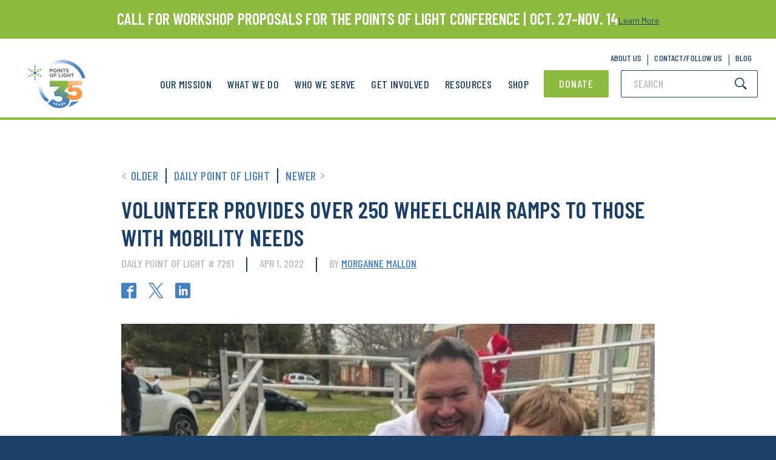

--- FILE ---
content_type: text/html; charset=utf-8
request_url: https://go.pointsoflight.org/l/974433/2022-03-24/7d6
body_size: 2639
content:
<!DOCTYPE html>
<html>
	<head>
		<base href="https://go.pointsoflight.org" >
		<meta charset="utf-8"/>
		<meta http-equiv="Content-Type" content="text/html; charset=utf-8"/>
		<meta name="description" content=""/>
		<title></title>
        <style type="text/css"> 
            /* Start custom form CSS generated by https://jennamolby.com/pardot-form-style-generator/ */
            /* Load the custom font */ 
            @import url('https://fonts.googleapis.com/css?family=Barlow+Condensed:500,600,600i,700|Barlow:400,400i,500,700|Zilla+Slab:300,400,500,600');
            body {
                margin: 0;
                height: 30px;
            }
            
            #templateBody{
            	background-color: transparent;
            }
            .bodyContent{
            	background:#1a4068;
            	color: white;
            	font-family:'Barlow', sans-serif;
                font-size: 14px;
                line-height: 16px;
                font-weight: 400;
                letter-spacing: 0.5px;
            }
            
            #pardot-form {
            	font-family:'Barlow', sans-serif;
                display: flex;
                flex-wrap: wrap;
                justify-content: space-between;
            }
            #pardot-form .pardot-form-fields {
                width: calc(100% - 139px);
                margin-right: -2px;
            }
            #pardot-form .form-field {
             	margin:0;
             	padding:0;
            }
            
            #pardot-form p {
                flex-basis: 100%;
                height: 100%;
                margin: 0;
            }
            
            #pardot-form p.error {
                display: none;
            }
            
             /* The input fields */ 
             #pardot-form input.text,
             #pardot-form textarea.standard,
             #pardot-form select,
             #pardot-form input.date { 
                border: none;
            	-moz-border-radius:0px;
            	-webkit-border-radius:0px;
            	border-radius: 2px;
            	border-color: transparent;
            	color: white;
            	text-transform: uppercase;
            	width:100%;
            	font-family:'Barlow Condensed', sans-serif;
            	box-sizing:border-box;
            	background: rgba(0, 0, 0, 0.3);
            	padding: 7px 5px 7px 16px;
            	outline: none;
            }
            #pardot-form input::placeholder {
                color: white;
                opacity: 0.7;
                text-transform: uppercase;
                font-size: 14px;
                line-height: 16px;
                letter-spacing: 0.5px;
            }
            /* the input fields on focus */ 
             #pardot-form input.text:focus,
             #pardot-form textarea.standard:focus,
             #pardot-form select:focus,
             #pardot-form input.date:focus { 
            }
            #pardot-form span.value { 
            	margin-left: 0;
            }
            /* the field labels */ 
             #pardot-form label {
            	display: none !important;
            }
            /* the submit button */ 
             #pardot-form input[type=submit] {
            	margin:0;
            	background-color: #4280c2;
            	border: none;
            	font-family:'Barlow Condensed', sans-serif;
            	text-transform: uppercase;
            	padding: 6.5px 23px;
            	transition: all 150ms ease;
            	font-size: 14px;
            	line-height: 16px;
            	letter-spacing: 0.5px;
            	width: 141px;
            	color: white;
            	border-radius: 2px;
            	position: relative;
            	outline: none;
            }
            /* the submit button hover */ 
             #pardot-form input[type=submit]:hover {
            	background-color:#33679e;
            }
            
            form.form div.no-label {
                margin-left: 0 !important;
            }
            
        </style>
	<script type="text/javascript" src="https://go.pointsoflight.org/js/piUtils.js?ver=2021-09-20"></script><script type="text/javascript">
piAId = '975433';
piCId = '14345';
piHostname = 'go.pointsoflight.org';
if(!window['pi']) { window['pi'] = {}; } pi = window['pi']; if(!pi['tracker']) { pi['tracker'] = {}; } pi.tracker.pi_form = true;
(function() {
	function async_load(){
		var s = document.createElement('script'); s.type = 'text/javascript';
		s.src = ('https:' == document.location.protocol ? 'https://' : 'http://') + piHostname + '/pd.js';
		var c = document.getElementsByTagName('script')[0]; c.parentNode.insertBefore(s, c);
	}
	if(window.attachEvent) { window.attachEvent('onload', async_load); }
	else { window.addEventListener('load', async_load, false); }
})();
</script></head>
    <body>
        <div class="wrapper rounded6">
            <div id="templateBody" class="bodyContent rounded6">
                <form accept-charset="UTF-8" method="post" action="https://go.pointsoflight.org/l/974433/2022-03-24/7d6" class="form" id="pardot-form">

<style type="text/css">
form.form p label { color: #000000; }
</style>





	
		

        <div class="pardot-form-fields">
		
			<div class="form-field  email pd-text required    ">
				
					<label class="field-label" for="974433_3541pi_974433_3541">Email</label>
				

				<input type="text" name="974433_3541pi_974433_3541" id="974433_3541pi_974433_3541" value="" class="text" size="30" maxlength="255" onchange="" onfocus="" />
				
    			    <div id="error_for_974433_3541pi_974433_3541" style="display:none"></div>
    			
			</div>
		
		</div>

		
	<p style="position:absolute; width:190px; left:-9999px; top: -9999px;visibility:hidden;">
		<label for="pi_extra_field">Comments</label>
		<input type="text" name="pi_extra_field" id="pi_extra_field"/>
	</p>
		

		<!-- forces IE5-8 to correctly submit UTF8 content  -->
		<input name="_utf8" type="hidden" value="&#9731;" />

		<input type="submit" accesskey="s" value="Subscribe >" />
	



<script type="text/javascript">
//<![CDATA[

	var anchors = document.getElementsByTagName("a");
	for (var i=0; i<anchors.length; i++) {
		var anchor = anchors[i];
		if(anchor.getAttribute("href")&&!anchor.getAttribute("target")) {
			anchor.target = "_top";
		}
	}
		
//]]>
</script>
<input type="hidden" name="hiddenDependentFields" id="hiddenDependentFields" value="" /></form>
<script type="text/javascript">(function(){ pardot.$(document).ready(function(){ (function() {
	var $ = window.pardot.$;
	window.pardot.FormDependencyMap = [];

	$('.form-field-primary input, .form-field-primary select').each(function(index, input) {
		$(input).on('change', window.piAjax.checkForDependentField);
		window.piAjax.checkForDependentField.call(input);
	});
})(); });})();</script>
                <script>
                    var labels = document.querySelectorAll("div.pd-text label, div.pd-select label, div.pd-textarea label");
                    var i = labels.length;
                    while (i--) {
                    	var label = labels.item(i);
                    	var text = label.textContent;
                    	label.parentNode.classList.contains("required") && (text += " *");
                    	var nextElement = label.nextElementSibling;
                    	if (nextElement) {
                    		if (nextElement.tagName == 'SELECT') {
                    			nextElement.options[0].text = text;
                    		} else {
                    			nextElement.setAttribute("placeholder", text);
                    		}
                    		label.parentNode.removeChild(label);
                    	}
                    }

                    const forms = document.querySelectorAll("forms");
                    
                    for (let i = 0; i < forms.length; i++) {
                        forms[i].addEventListener("submit", function(e) {
                            window.parent.postMessage('form submitted: ' + JSON.stringify(e),'*');
                            console.log("Sending this message to parent: ",JSON.stringify(e));
                        });
                    }
                </script>
                
            </div>
        </div>
    </body>
</html>


--- FILE ---
content_type: application/x-javascript
request_url: https://www.pointsoflight.org/wp-content/uploads/autoptimize/js/autoptimize_single_86888948f1f4a25929b92127caf0acb7.js?ver=4.3.7
body_size: 89
content:
function debugModeInit()
{if(typeof SGPB_DEBUG_POPUP_BUILDER_DETAILS=='undefined'){return false;}
console.log('%c POPUP BUILDER AVAILABLE DEBUG DETAILS','background: #eeeeee; color: #000000');for(var popupId in SGPB_DEBUG_POPUP_BUILDER_DETAILS){console.groupCollapsed('Details for the '+popupId+' popup:');var debugParamas=SGPB_DEBUG_POPUP_BUILDER_DETAILS[popupId];for(var i in debugParamas){if(jQuery.isEmptyObject(debugParamas[i])){continue;}
var paramName=debugParamas[i];console.info('%c '+i.toUpperCase()+': ','background: #ccc; color: #000000');for(var x in paramName){if(typeof paramName[x]['name']!='undefined'){console.log('%c Option name ------- '+paramName[x]['name'],'background: #eeeeee; color: #000000');}
if(typeof paramName[x]['operator']!='undefined'){console.log('%c Option operator --- '+paramName[x]['operator'],'background: #eeeeee; color: #000000');}
if(typeof paramName[x]['value']!='undefined'){if(typeof paramName[x]['value']=='string'){if(paramName[x]['value']==''){paramName[x]['value']=0;}
console.log('%c Option value ------ '+paramName[x]['value'],'background: #eeeeee; color: #000000');}
else{console.log('%c Option value ------ '+Object.values(paramName[x]['value']),'background: #eeeeee; color: #000000');}}
if(i=='options'){for(var option in paramName[x]){console.log('%c '+option+' - '+paramName[x][option],'background: #eeeeee; color: #000000');}}
console.log('<->');}}
console.groupEnd();}};jQuery(document).ready(function()
{debugModeInit();});

--- FILE ---
content_type: application/x-javascript
request_url: https://www.pointsoflight.org/wp-content/uploads/autoptimize/js/autoptimize_single_c8b40496d8f2a17404252501f81106ea.js?ver=4.3.7
body_size: 16605
content:
function sgAddEvent(element,eventName,fn)
{if(element.addEventListener)
element.addEventListener(eventName,fn,false);else if(element.attachEvent)
element.attachEvent('on'+eventName,fn);}
window.SGPB_ORDER=0;function SGPBPopup()
{this.id=null;this.eventName='';this.popupData=null;this.additionalPopupData={};this.popupConfig={};this.popupObj=null;this.onceListener();this.initialsListeners();this.countPopupOpen=true;this.closeButtonDefaultPositions={};this.closeButtonDefaultPositions[1]={'left':9,'right':9,'bottom':9};this.closeButtonDefaultPositions[2]={'left':0,'right':0,'top':parseInt('-20'),'bottom':parseInt('-20')};this.closeButtonDefaultPositions[3]={'right':4,'bottom':4,'left':4,'top':4};this.closeButtonDefaultPositions[4]={'left':12,'right':12,'bottom':9};this.closeButtonDefaultPositions[5]={'left':8,'right':8,'bottom':8};this.closeButtonDefaultPositions[6]={'left':parseInt('-18.5'),'right':parseInt('-18.5'),'bottom':parseInt('-18.5'),'top':parseInt('-18.5')};}
SGPBPopup.htmlCustomButton=function()
{var buttons=jQuery('.sgpb-html-custom-button');var buttonActionBehaviors=function(button,settings)
{button.bind('click',function(){var behavior=settings['sgpb-custom-button'];if(behavior==='redirectToURL'){if(settings['sgpb-custom-button-redirect-new-tab']){window.open(settings['sgpb-custom-button-redirect-URL']);}
else{window.location.href=settings['sgpb-custom-button-redirect-URL'];}}
if(behavior==='hidePopup'){SGPBPopup.closePopup();}
if(behavior==='copyToClipBoard'){var tempInputId=1;var value=settings['sgpb-custom-button-copy-to-clipboard-text'];var tempInput=document.createElement("input");tempInput.id=tempInputId;tempInput.value=value;tempInput.style='position: absolute; right: -10000px';if(!document.getElementById(tempInputId)){document.body.appendChild(tempInput);}
tempInput.select();document.execCommand("copy");if(settings['sgpb-copy-to-clipboard-close-popup']){SGPBPopup.closePopup();}
if(settings['sgpb-custom-button-copy-to-clipboard-alert']){alert(settings['sgpb-custom-button-copy-to-clipboard-message']);}}});};buttons.each(function(){var settings=jQuery.parseJSON(decodeURIComponent(jQuery(this).attr('data-options')));buttonActionBehaviors(jQuery(this),settings);});};SGPBPopup.listeners=function(){var that=this;sgAddEvent(window,'sgpbPopupBuilderAdditionalDimensionSettings',function(e){SGPBPopup.mobileSafariAdditionalSettings(e);});sgAddEvent(window,'sgpbDidOpen',function(e){if(typeof(Event)==='function'){var event=new CustomEvent('resize',{bubbles:true,cancelable:true});}
else{if(SGPBPopup.isIE()){var event=document.createEvent('Event');event.initEvent('resize',true,true);}
else{var event=new CustomEvent('resize',{bubbles:true,cancelable:true});}}
window.dispatchEvent(event);SGPBPopup.mobileSafariAdditionalSettings(e);var args=e.detail;var popupOptions=args.popupData;var obj=e.detail.currentObj.sgpbPopupObj;if(typeof SGPB_ANALYTICS_PARAMS==='undefined'){if(obj.getCountPopupOpen()){obj.addToCounter(popupOptions);}}
if(popupOptions['sgpb-show-popup-same-user']){obj.setPopupLimitationCookie(popupOptions);}
SGPBPopup.htmlCustomButton();});setInterval(function(){var openedPopups=window.sgpbOpenedPopup||{};if(!Object.keys(openedPopups).length){return false;}
var params={};params.popupsIdCollection=window.sgpbOpenedPopup;var data={action:'sgpb_send_to_open_counter',nonce:SGPB_JS_PARAMS.nonce,params:params};window.sgpbOpenedPopup={};jQuery.post(SGPB_JS_PARAMS.ajaxUrl,data,function(res){});},600);};SGPBPopup.mobileSafariAdditionalSettings=function(e)
{if(typeof e==='undefined'){var args=SGPBPopup.prototype.getAdditionalPopupData();if(typeof args==='undefined'){return false;}
var popupOptions=args.popupData;var popupId=parseInt(args.popupId);}
else{var args=e.detail;var alreadySavedArgs=SGPBPopup.prototype.getAdditionalPopupData();if(jQuery.isEmptyObject(alreadySavedArgs)){SGPBPopup.prototype.setAdditionalPopupData(args);}
var popupOptions=args.popupData;var popupId=parseInt(args.popupId);}
var userAgent=window.navigator.userAgent;if(userAgent.match(/iPad/i)||userAgent.match(/iPhone/i)){if(typeof popupOptions['sgpb-popup-dimension-mode']!=='undefined'&&popupOptions['sgpb-popup-dimension-mode']==='responsiveMode'){var openedPopupWidth=parseInt(window.innerHeight-100);if(e.detail.popupData['sgpb-type']==='iframe'||e.detail.popupData['sgpb-type']==='video'){if(jQuery('.sgpb-popup-builder-content-'+popupId+' iframe').length){jQuery('.sgpb-popup-builder-content-'+popupId).attr('style','height:'+openedPopupWidth+'px !important;');}}}}};SGPBPopup.prototype.setAdditionalPopupData=function(additionalPopupData)
{this.additionalPopupData=additionalPopupData;};SGPBPopup.prototype.getAdditionalPopupData=function()
{return this.additionalPopupData;};SGPBPopup.prototype.setCountPopupOpen=function(countPopupOpen)
{this.countPopupOpen=countPopupOpen;};SGPBPopup.prototype.getCountPopupOpen=function()
{return this.countPopupOpen;};SGPBPopup.playMusic=function(e){var args=e.detail;var popupId=parseInt(args.popupId);var options=SGPBPopup.getPopupOptionsById(popupId);var soundUrl=options['sgpb-sound-url'];var soundStatus=options['sgpb-open-sound'];if(soundStatus&&soundUrl&&!window.SGPB_SOUND[popupId]){var audio=new Audio(soundUrl);audio.play();window.SGPB_SOUND[popupId]=audio;}};SGPBPopup.floatingButton=function(e){SGPBPopup.showFloatingButton(e);jQuery(window).on('sgpbFormSuccess',function(e){SGPBPopup.hideFloatingButton();});};SGPBPopup.showFloatingButton=function(e){var popupObj=e||{};var popupId=0;var shouldShowFloatingButton=true;if(e.hasOwnProperty('sgpbPopupObj')){popupObj=e.detail.currentObj.sgpbPopupObj;}
if(popupObj instanceof SGPBPopup){popupId=parseInt(popupObj.id);shouldShowFloatingButton=popupObj.forceCheckCurrentPopupType(popupObj);}
if(shouldShowFloatingButton){if(popupId){jQuery('.sgpb-floating-button.sg-popup-id-'+popupId).show();}else{jQuery('.sgpb-floating-button').show();}}};SGPBPopup.hideFloatingButton=function(popupId){if(popupId){jQuery('.sgpb-floating-button.sg-popup-id-'+popupId).fadeOut();}else{jQuery('.sgpb-floating-button').fadeOut();}};SGPBPopup.prototype.initialsListeners=function()
{var that=this;sgAddEvent(window,'sgpbDidOpen',function(e){jQuery('.sg-popup-close').unbind('click').bind('click',function(){var currentPopupId=jQuery(this).parents('.sg-popup-builder-content').attr('data-id');SGPBPopup.closePopupById(currentPopupId);});});sgAddEvent(window,'sgpbDidClose',function(e){var args=e.detail;var popupId=parseInt(args.popupId);that.htmlIframeFilterForOpen(popupId,'close');});};SGPBPopup.prototype.onceListener=function()
{var that=this;sgAddEvent(window,'sgpbDidOpen',function(e){document.onkeydown=function(e){e=e||window.event;if(e.keyCode===27){var currentPopup=that.getPopupIdForNextEsc();if(!currentPopup){return false;}
var lastPopupId=parseInt(currentPopup['popupId']);SGPBPopup.closePopupById(lastPopupId);}};});sgAddEvent(window,'sgpbDidClose',function(e){if(window.sgPopupBuilder.length!==0){var popups=[].concat(window.sgPopupBuilder).reverse();for(var i in popups){var nextIndex=++i;var nextObj=popups[nextIndex];if(typeof nextObj==='undefined'){jQuery('html').removeClass('sgpb-overflow-hidden');jQuery('body').removeClass('sgpb-overflow-hidden-body');break;}
if(nextObj.isOpen===false){continue;}
var options=SGPBPopup.getPopupOptionsById(nextObj.popupId);if(typeof options['sgpb-disable-page-scrolling']==='undefined'){jQuery('html').removeClass('sgpb-overflow-hidden');jQuery('body').removeClass('sgpb-overflow-hidden-body');}
else{jQuery('html').addClass('sgpb-overflow-hidden');jQuery('body').addClass('sgpb-overflow-hidden-body');}
break;}}
else{jQuery('html').addClass('sgpb-overflow-hidden');jQuery('body').addClass('sgpb-overflow-hidden-body');}});};SGPBPopup.prototype.getPopupIdForNextEsc=function()
{var popups=window.sgPopupBuilder;var popup=false;if(!popups.length){return popup;}
var searchPopups=[].concat(popups).reverse();for(var i in searchPopups){var popupData=searchPopups[i];if(popupData.isOpen){var popupId=parseInt(popupData['popupId']);var popupOptions=SGPBPopup.getPopupOptionsById(popupId);if(!popupOptions['sgpb-disable-popup-closing']&&popupOptions['sgpb-esc-key']){popup=popupData;break;}}}
return popup;};SGPBPopup.prototype.setPopupId=function(popupId)
{this.id=parseInt(popupId);};SGPBPopup.prototype.getPopupId=function()
{return this.id;};SGPBPopup.prototype.setPopupObj=function(popupObj)
{this.popupObj=popupObj;};SGPBPopup.prototype.getPopupObj=function()
{return this.popupObj;};SGPBPopup.prototype.setPopupData=function(popupData)
{if(typeof popupData=='string'){var popupData=SGPBPopup.JSONParse(popupData);}
this.popupData=popupData;};SGPBPopup.prototype.getPopupData=function()
{return this.popupData;};SGPBPopup.prototype.setPopupConfig=function(config)
{this.popupConfig=config;};SGPBPopup.prototype.getPopupConfig=function()
{return this.popupConfig;};SGPBPopup.prototype.setUpPopupConfig=function()
{var popupConfig=new PopupConfig();this.setPopupConfig(popupConfig);};SGPBPopup.createPopupObjById=function(popupId)
{var options=SGPBPopup.getPopupOptionsById(popupId);if(!options){return false;}
var popupObj=new SGPBPopup();popupObj.setPopupId(popupId);popupObj.setPopupData(options);return popupObj;};SGPBPopup.getPopupOptionsById=function(popupId)
{var popupDataDiv=jQuery('#sg-popup-content-wrapper-'+popupId);if(!popupDataDiv.length){return false;}
var options=popupDataDiv.attr('data-options');return SGPBPopup.JSONParse(options);};SGPBPopup.prototype.getCompatibleZiIndex=function(popupZIndex)
{if(popupZIndex>2147483647){return 2147483627;}
return popupZIndex;};SGPBPopup.prototype.prepareOpen=function()
{var popupId=this.getPopupId();var popupData=this.getPopupData();var popupZIndex=this.getCompatibleZiIndex(popupData['sgpb-popup-z-index']);var popupType=this.popupData['sgpb-type'];this.setUpPopupConfig();var that=this;var popupConfig=this.getPopupConfig();function decodeEntities(encodedString)
{if(typeof encodedString=='undefined'){return'';}
var suspiciousStrings=['document.createElement','createElement','String.fromCharCode','fromCharCode'];for(var i in suspiciousStrings){if(encodedString.indexOf(suspiciousStrings[i])>0){return'';}}
var textArea=document.createElement('textarea');textArea.innerHTML=encodedString;return textArea.value;}
popupConfig.customShouldOpen=function()
{var instructions=popupData['sgpb-ShouldOpen'];instructions=decodeEntities(instructions);var F=new Function(instructions);return(F());};popupConfig.customShouldClose=function()
{var instructions=popupData['sgpb-ShouldClose'];instructions=decodeEntities(instructions);var F=new Function(instructions);return(F());};this.setPopupDimensions();if(popupData['sgpb-disable-popup-closing']=='on'){popupData['sgpb-enable-close-button']='';popupData['sgpb-esc-key']='';popupData['sgpb-overlay-click']='';}
popupData['eventName']=this.eventName;if(SGPBPopup.varToBool(popupData['sgpb-enable-close-button'])){popupConfig.magicCall('setCloseButtonDelay',parseInt(popupData['sgpb-close-button-delay']));}
popupConfig.magicCall('setShowButton',SGPBPopup.varToBool(popupData['sgpb-enable-close-button']));var openAnimationSpeed=parseFloat(popupData['sgpb-open-animation-speed'])*1000;var closeAnimationSpeed=parseFloat(popupData['sgpb-close-animation-speed'])*1000;popupConfig.magicCall('setOpenAnimationEffect',popupData['sgpb-open-animation-effect']);popupConfig.magicCall('setCloseAnimationEffect',popupData['sgpb-close-animation-effect']);popupConfig.magicCall('setOpenAnimationSpeed',openAnimationSpeed);popupConfig.magicCall('setCloseAnimationSpeed',closeAnimationSpeed);popupConfig.magicCall('setOpenAnimationStatus',popupData['sgpb-open-animation']);popupConfig.magicCall('setCloseAnimationStatus',popupData['sgpb-close-animation']);popupConfig.magicCall('setContentPadding',popupData['sgpb-content-padding']);if(typeof SgpbRecentSalesPopupType!='undefined'){if(popupType==SgpbRecentSalesPopupType){popupZIndex=2147483647;popupConfig.magicCall('setCloseAnimationEffect','fade');popupConfig.magicCall('setCloseAnimationSpeed',1000);popupConfig.magicCall('setCloseAnimationStatus','on');}}
popupConfig.magicCall('setZIndex',popupZIndex);popupConfig.magicCall('setCloseButtonWidth',popupData['sgpb-button-image-width']);popupConfig.magicCall('setCloseButtonHeight',popupData['sgpb-button-image-height']);popupConfig.magicCall('setPopupId',popupId);popupConfig.magicCall('setPopupData',popupData);popupConfig.magicCall('setAllowed',!SGPBPopup.varToBool(popupData['sgpb-disable-popup-closing']));if(popupData['sgpb-type']==SGPB_POPUP_PARAMS.popupTypeAgeRestriction){popupConfig.magicCall('setAllowed',false);}
popupConfig.magicCall('setEscShouldClose',SGPBPopup.varToBool(popupData['sgpb-esc-key']));popupConfig.magicCall('setOverlayShouldClose',SGPBPopup.varToBool(popupData['sgpb-overlay-click']));popupConfig.magicCall('setScrollingEnabled',SGPBPopup.varToBool(popupData['sgpb-enable-content-scrolling']));if(SGPBPopup.varToBool(popupData['sgpb-content-click'])){this.contentCloseBehavior();}
sgAddEvent(window,'sgpbWillOpen',function(e){if(popupId!=e.detail.popupId||e.detail.popupData['sgpb-content-click']=='undefined'){return false;}
that.popupContentClick(e);});if(SGPBPopup.varToBool(popupData['sgpb-popup-fixed'])){this.addFixedPosition();}
this.themeCreator();this.themeCustomizations();popupConfig.magicCall('setContents',document.getElementById('sg-popup-content-wrapper-'+popupId));popupConfig.magicCall('setPopupType',popupType);this.setPopupConfig(popupConfig);this.popupTriggeringListeners();var allowToOpen=this.checkCurrentPopupType();if(allowToOpen){this.open();}};SGPBPopup.prototype.popupContentClick=function(e)
{var args=e.detail;var popupId=parseInt(args['popupId']);jQuery('.sgpb-content-'+popupId).on('click',function(event){var settings={popupId:popupId,eventName:'sgpbPopupContentclick'};jQuery(window).trigger('sgpbPopupContentclick',settings);});};SGPBPopup.prototype.forceCheckCurrentPopupType=function(popupObj)
{var allowToOpen=true;var popupConfig=new PopupConfig();var className=popupObj.popupData['sgpb-type'];if(typeof className=='undefined'||className=='undefined'){return false;}
if(typeof SGPB_POPUP_PARAMS.conditionalJsClasses!='undefined'&&SGPB_POPUP_PARAMS.conditionalJsClasses.length){var isAllowConditions=this.forceIsAllowJsConditions(popupObj);if(!isAllowConditions){return false;}}
var popupConfig=new PopupConfig();var className=this.popupData['sgpb-type'];className=popupConfig.prefix.toUpperCase()+PopupConfig.firstToUpperCase(className);if(window.hasOwnProperty(className)){className=eval(className);var obj=new className;if(typeof obj.allowToOpen==='function'){allowToOpen=obj.allowToOpen(this.id);if(!allowToOpen){isAllow=allowToOpen;}}}
var allowToOpen=this.checkCurrentPopupType();if(!allowToOpen){return false;}
return allowToOpen;};SGPBPopup.prototype.checkCurrentPopupType=function()
{var allowToOpen=true;var popupConfig=new PopupConfig();var isPreview=parseInt(this.popupData['sgpb-is-preview']);if(!isNaN(isPreview)&&isPreview==1){return allowToOpen;}
var popupHasLimit=this.isSatistfyForShowingLimitation(this.popupData);if(!popupHasLimit){return false;}
var dontShowPopupCookieName='sgDontShowPopup'+this.popupData['sgpb-post-id'];var dontShowPopup=SGPopup.getCookie(dontShowPopupCookieName);if(dontShowPopup!=''){return false;}
var className=this.popupData['sgpb-type'];if(typeof className=='undefined'||className=='undefined'){return false;}
if(typeof SGPB_POPUP_PARAMS.conditionalJsClasses!='undefined'&&SGPB_POPUP_PARAMS.conditionalJsClasses.length){var isAllowConditions=this.isAllowJsConditions();if(!isAllowConditions){return false;}}
className=popupConfig.prefix.toUpperCase()+PopupConfig.firstToUpperCase(className);if(window.hasOwnProperty(className)){className=eval(className);var obj=new className;if(typeof obj.allowToOpen==='function'){allowToOpen=obj.allowToOpen(this.id);}}
return allowToOpen;};SGPBPopup.prototype.forceIsAllowJsConditions=function(popupObj){var conditions=SGPB_POPUP_PARAMS.conditionalJsClasses;var isAllow=true;for(var i in conditions){if(!conditions.hasOwnProperty(i)){break;}
try{var className=eval(conditions[i]);}
catch(e){continue;}
var obj=new className;if(typeof obj.forceAllowToOpen==='function'){var popupData=this.getPopupData();var allowToOpen=obj.forceAllowToOpen(popupObj.id,popupObj);if(!allowToOpen){isAllow=allowToOpen;break;}}}
return isAllow;};SGPBPopup.prototype.isAllowJsConditions=function(){var conditions=SGPB_POPUP_PARAMS.conditionalJsClasses;var isAllow=true;for(var i in conditions){if(!conditions.hasOwnProperty(i)){break;}
try{var className=eval(conditions[i]);}
catch(e){continue;}
var obj=new className;if(typeof obj.allowToOpen==='function'){var allowToOpen=obj.allowToOpen(this.id,this);if(!allowToOpen){isAllow=allowToOpen;break;}}}
return isAllow;};SGPBPopup.prototype.setPopupLimitationCookie=function(popupData)
{var cookieData=this.getPopupShowLimitationCookie(popupData);var cookie=cookieData.cookie||{};var openingCount=cookie.openingCount||0;var currentUrl=window.location.href;if(!popupData['sgpb-show-popup-same-user-page-level']){currentUrl='';}
cookie.openingCount=openingCount+1;cookie.openingPage=currentUrl;var popupShowingLimitExpiry=parseInt(popupData['sgpb-show-popup-same-user-expiry']);SGPBPopup.setCookie(cookieData.cookieName,JSON.stringify(cookie),popupShowingLimitExpiry,currentUrl);};SGPBPopup.prototype.isSatistfyForShowingLimitation=function(popupData)
{var popupLimitation=popupData['sgpb-show-popup-same-user'];if(!popupLimitation){return true;}
var cookieData=this.getPopupShowLimitationCookie(popupData);if(!cookieData.cookie){return true;}
return popupData['sgpb-show-popup-same-user-count']>cookieData.cookie.openingCount;};SGPBPopup.prototype.getPopupShowLimitationCookie=function(popupData)
{var savedCookie=this.getPopupShowLimitationCookieDetails(popupData);var savedCookie=this.filterPopupLimitationCookie(savedCookie);return savedCookie;};SGPBPopup.prototype.filterPopupLimitationCookie=function(cookie)
{var result={};result.cookie='';if(cookie.isPageLevel){result.cookieName=cookie.pageLevelCookieName;if(cookie.pageLevelCookie){result.cookie=jQuery.parseJSON(cookie.pageLevelCookie);}
SGPBPopup.deleteCookie(cookie.domainLevelCookieName);return result;}
result.cookieName=cookie.domainLevelCookieName;if(cookie.domainLevelCookie){result.cookie=jQuery.parseJSON(cookie.domainLevelCookie);}
var currentUrl=window.location.href;SGPBPopup.deleteCookie(cookie.pageLevelCookieName,currentUrl);return result;};SGPBPopup.prototype.getPopupShowLimitationCookieDetails=function(popupData)
{var result=false;var currentUrl=window.location.href;var currentPopupId=popupData['sgpb-post-id'];var popupLimitationCookieHomePageLevelName='SGPBShowingLimitationHomePage'+currentPopupId;var popupLimitationCookiePageLevelName='SGPBShowingLimitationPage'+currentPopupId;var popupLimitationCookieDomainName='SGPBShowingLimitationDomain'+currentPopupId;var pageLevelCookie=popupData['sgpb-show-popup-same-user-page-level']||false;if(currentUrl==SGPB_POPUP_PARAMS.homePageUrl){popupLimitationCookiePageLevelName=popupLimitationCookieHomePageLevelName;}
var popupLimitationPageLevelCookie=SGPopup.getCookie(popupLimitationCookiePageLevelName);var popupLimitationDomainCookie=SGPopup.getCookie(popupLimitationCookieDomainName);result={'pageLevelCookieName':popupLimitationCookiePageLevelName,'domainLevelCookieName':popupLimitationCookieDomainName,'pageLevelCookie':popupLimitationPageLevelCookie,'domainLevelCookie':popupLimitationDomainCookie,'isPageLevel':pageLevelCookie};return result;};SGPBPopup.prototype.themeCreator=function()
{var noPositionSelected=false;var popupData=this.getPopupData();var popupId=this.getPopupId();var popupConfig=this.getPopupConfig();var forceRtlClass='';var forceRtl=SGPBPopup.varToBool(popupData['sgpb-force-rtl']);var popupTheme=popupData['sgpb-popup-themes'];var popupType=popupData['sgpb-type'];var closeButtonWidth=popupData['sgpb-button-image-width'];var closeButtonHeight=popupData['sgpb-button-image-height'];var contentPadding=parseInt(popupData['sgpb-content-padding']);var top=parseInt(popupData['sgpb-button-position-top']);var right=parseInt(popupData['sgpb-button-position-right']);var bottom=parseInt(popupData['sgpb-button-position-bottom']);var left=parseInt(popupData['sgpb-button-position-left']);var contentClass=popupData['sgpb-content-custom-class'];var popupBorder=SGPBPopup.varToBool(popupData['sgpb-disable-border']);var closeButtonImage=popupConfig.closeButtonImage;var themeNumber=1;var backgroundColor='black';var borderColor='inherit';var recentSalesPopup=false;if(typeof SgpbRecentSalesPopupType!='undefined'){if(popupType==SgpbRecentSalesPopupType){recentSalesPopup=true;popupTheme='sgpb-theme-2';closeButtonPosition='topRight';backgroundColor='white';borderColor='#ececec';top='-10';right='-10';popupConfig.magicCall('setShadowSpread',1);popupConfig.magicCall('setContentShadowBlur',5);popupConfig.magicCall('setOverlayVisible',false);popupConfig.magicCall('setContentShadowColor','#000000b3');popupConfig.magicCall('setContentBorderRadius','5px');}}
var themeIndexNum=popupTheme[popupTheme.length-1];if(isNaN(top)){top=this.closeButtonDefaultPositions[themeIndexNum].top;}
if(isNaN(right)){right=this.closeButtonDefaultPositions[themeIndexNum].right;}
if(isNaN(bottom)){bottom=this.closeButtonDefaultPositions[themeIndexNum].bottom;}
if(isNaN(left)){left=this.closeButtonDefaultPositions[themeIndexNum].left;}
if(forceRtl){forceRtlClass=' sgpb-popup-content-direction-right';}
if(popupData['sgpb-type']=='countdown'){popupConfig.magicCall('setMinWidth',300);}
popupConfig.magicCall('setContentPadding',contentPadding);popupConfig.magicCall('setOverlayAddClass',popupTheme+'-overlay sgpb-popup-overlay-'+popupId);popupConfig.magicCall('setContentAddClass','sgpb-content sgpb-content-'+popupId+' '+popupTheme+'-content '+contentClass+forceRtlClass);if(typeof popupData['sgpb-close-button-position']=='undefined'||popupData['sgpb-close-button-position']==''){var noPositionSelected=true;}
else{var closeButtonPosition=popupData['sgpb-close-button-position'];popupConfig.magicCall('setButtonPosition',closeButtonPosition);}
if(popupTheme=='sgpb-theme-1'){themeNumber=1;popupConfig.magicCall('setShadowSpread',14);if(noPositionSelected||closeButtonPosition=='bottomRight'){popupConfig.magicCall('setCloseButtonPositionRight',right+'px');popupConfig.magicCall('setCloseButtonPositionBottom',bottom+'px');}
else{popupConfig.magicCall('setCloseButtonPositionLeft',left+'px');popupConfig.magicCall('setCloseButtonPositionBottom',bottom+'px');}}
else if(popupTheme=='sgpb-theme-2'){themeNumber=2;popupConfig.magicCall('setButtonInside',false);popupConfig.magicCall('setContentBorderWidth',1);popupConfig.magicCall('setContentBackgroundColor',backgroundColor);popupConfig.magicCall('setContentBorderColor',borderColor);popupConfig.magicCall('setOverlayColor','white');var rightPosition='0';var topPosition='-'+closeButtonHeight+'px';if(recentSalesPopup){rightPosition='-'+(closeButtonWidth/2)+'px';topPosition='-'+(closeButtonHeight/2)+'px';themeNumber=6;}
if(noPositionSelected||closeButtonPosition=='topRight'){popupConfig.magicCall('setCloseButtonPositionRight',right+'px');popupConfig.magicCall('setCloseButtonPositionTop',top+'px');}
else{if(closeButtonPosition=='topLeft'){popupConfig.magicCall('setCloseButtonPositionLeft',left+'px');popupConfig.magicCall('setCloseButtonPositionTop',top+'px');}
else if(closeButtonPosition=='bottomRight'){popupConfig.magicCall('setCloseButtonPositionRight',right+'px');popupConfig.magicCall('setCloseButtonPositionBottom',bottom+'px');}
else if(closeButtonPosition=='bottomLeft'){popupConfig.magicCall('setCloseButtonPositionLeft',left+'px');popupConfig.magicCall('setCloseButtonPositionBottom',bottom+'px');}}
if(popupBorder){popupConfig.magicCall('setContentBorderWidth',0);}}
else if(popupTheme=='sgpb-theme-3'){themeNumber=3;popupConfig.magicCall('setContentBorderWidth',5);popupConfig.magicCall('setContentBorderRadius',popupData['sgpb-border-radius']);popupConfig.magicCall('setContentBorderRadiusType',popupData['sgpb-border-radius-type']);popupConfig.magicCall('setContentBorderColor',popupData['sgpb-border-color']);var closeButtonPositionPx='4px';if(popupBorder){popupConfig.magicCall('setContentBorderWidth',0);closeButtonPositionPx='0px';}
if(noPositionSelected){popupConfig.magicCall('setCloseButtonWidth',38);popupConfig.magicCall('setCloseButtonHeight',19);popupConfig.magicCall('setCloseButtonPositionRight',right+'px');popupConfig.magicCall('setCloseButtonPositionTop',top+'px');}
else{if(closeButtonPosition=='topRight'){popupConfig.magicCall('setCloseButtonPositionRight',right+'px');popupConfig.magicCall('setCloseButtonPositionTop',top+'px');}
else if(closeButtonPosition=='topLeft'){popupConfig.magicCall('setCloseButtonPositionLeft',left+'px');popupConfig.magicCall('setCloseButtonPositionTop',top+'px');}
else if(closeButtonPosition=='bottomRight'){popupConfig.magicCall('setCloseButtonPositionLeft',right+'px');popupConfig.magicCall('setCloseButtonPositionBottom',bottom+'px');}
else if(closeButtonPosition=='bottomLeft'){popupConfig.magicCall('setCloseButtonPositionLeft',left+'px');popupConfig.magicCall('setCloseButtonPositionBottom',bottom+'px');}}}
else if(popupTheme=='sgpb-theme-4'){themeNumber=4;popupConfig.magicCall('setButtonImage',popupData['sgpb-button-text']);popupConfig.magicCall('setCloseButtonType','button');popupConfig.magicCall('setCloseButtonText',popupData['sgpb-button-text']);popupConfig.magicCall('setContentBorderWidth',0);popupConfig.magicCall('setContentBackgroundColor','white');popupConfig.magicCall('setContentBorderColor','white');popupConfig.magicCall('setOverlayColor','white');popupConfig.magicCall('setShadowSpread',4);popupConfig.magicCall('setContentShadowBlur',8);if(noPositionSelected||closeButtonPosition=='bottomRight'){popupConfig.magicCall('setCloseButtonPositionRight',right+'px');popupConfig.magicCall('setCloseButtonPositionBottom',bottom+'px');}
else{popupConfig.magicCall('setCloseButtonPositionLeft',left+'px');popupConfig.magicCall('setCloseButtonPositionBottom',bottom+'px');}}
else if(popupTheme=='sgpb-theme-5'){themeNumber=5;popupConfig.magicCall('setBoxBorderWidth',10);popupConfig.magicCall('setContentBorderColor','#4B4B4B');if(noPositionSelected||closeButtonPosition=='bottomRight'){popupConfig.magicCall('setCloseButtonPositionRight',right+'px');popupConfig.magicCall('setCloseButtonPositionBottom',bottom+'px');}
else{popupConfig.magicCall('setCloseButtonPositionLeft',left+'px');popupConfig.magicCall('setCloseButtonPositionBottom',bottom+'px');}}
else if(popupTheme=='sgpb-theme-6'){themeNumber=6;popupConfig.magicCall('setButtonInside',false);popupConfig.magicCall('setContentBorderRadius',7);popupConfig.magicCall('setContentBorderRadiusType','px');if(noPositionSelected){popupConfig.magicCall('setCloseButtonWidth',37);popupConfig.magicCall('setCloseButtonHeight',37);popupConfig.magicCall('setCloseButtonPositionRight',right+'px');popupConfig.magicCall('setCloseButtonPositionTop',top+'px');}
else{if(typeof popupData['sgpb-button-position-right']=='undefined'){right='-'+(closeButtonWidth/2);top='-'+(closeButtonHeight/2);left='-'+(closeButtonWidth/2);bottom='-'+(closeButtonHeight/2);}
if(closeButtonPosition=='topRight'){popupConfig.magicCall('setCloseButtonPositionRight',right+'px');popupConfig.magicCall('setCloseButtonPositionTop',top+'px');}
else if(closeButtonPosition=='topLeft'){popupConfig.magicCall('setCloseButtonPositionLeft',left+'px');popupConfig.magicCall('setCloseButtonPositionTop',top+'px');}
else if(closeButtonPosition=='bottomRight'){popupConfig.magicCall('setCloseButtonPositionRight',right+'px');popupConfig.magicCall('setCloseButtonPositionBottom',bottom+'px');}
else if(closeButtonPosition=='bottomLeft'){popupConfig.magicCall('setCloseButtonPositionLeft',left+'px');popupConfig.magicCall('setCloseButtonPositionBottom',bottom+'px');}}}
popupConfig.magicCall('setPopupTheme',themeNumber);if(!popupData['sgpb-button-image']){closeButtonImage=SGPB_POPUP_PARAMS.defaultThemeImages[themeNumber];if(typeof closeButtonImage!='undefined'){popupConfig.magicCall('setButtonImage',closeButtonImage);}}
else{popupConfig.magicCall('setButtonImage','data:image/png;base64,'+popupData['sgpb-button-image-data']);if(popupData['sgpb-button-image-data']==''||popupData['sgpb-button-image-data'].indexOf('http')!=-1){popupConfig.magicCall('setButtonImage',popupData['sgpb-button-image']);}}};SGPBPopup.prototype.themeCustomizations=function()
{var popupId=this.getPopupId();var popupData=this.getPopupData();var popupConfig=this.getPopupConfig();var contentOpacity=popupData['sgpb-content-opacity'];var contentBgColor=popupData['sgpb-background-color'];if(popupData['sgpb-background-image-data']){var contentBgImage='data:image/png;base64,'+popupData['sgpb-background-image-data'];}
else{var contentBgImage=popupData['sgpb-background-image'];}
var showContentBackground=popupData['sgpb-show-background'];var contentBgImageMode=popupData['sgpb-background-image-mode'];var overlayColor=popupData['sgpb-overlay-color'];var popupTheme=popupData['sgpb-popup-themes'];var popupType=popupData['sgpb-type'];if(typeof popupData['sgpb-overlay-custom-class']=='undefined'){popupData['sgpb-overlay-custom-class']='sgpb-popup-overlay';}
if(typeof popupData['sgpb-popup-themes']=='undefined'){popupTheme='sgpb-theme-2';}
if(typeof showContentBackground=='undefined'){contentBgColor='';contentBgImage='';contentBgImageMode='';}
if(typeof SgpbRecentSalesPopupType!='undefined'){if(popupType==SgpbRecentSalesPopupType){showContentBackground='on';contentBgColor=popupData['sgpb-background-color'];contentOpacity=popupData['sgpb-content-opacity'];}}
if(contentOpacity){popupConfig.magicCall('setContentBackgroundOpacity',contentOpacity);}
if(contentBgImageMode){popupConfig.magicCall('setContentBackgroundMode',contentBgImageMode);}
if(contentBgImage){popupConfig.magicCall('setContentBackgroundImage',contentBgImage);}
if(contentBgColor){contentBgColor=SGPBPopup.hexToRgba(contentBgColor,contentOpacity);popupConfig.magicCall('setContentBackgroundColor',contentBgColor);}
if(overlayColor){popupConfig.magicCall('setOverlayColor',overlayColor);}
var overlayClasses=popupTheme+'-overlay sgpb-popup-overlay-'+popupId;if(SGPB_JS_PACKAGES.extensions['advanced-closing']){if(typeof popupData['sgpb-enable-popup-overlay']!='undefined'&&popupData['sgpb-enable-popup-overlay']=='on'){popupData['sgpb-enable-popup-overlay']=true;}
else if(typeof popupData['sgpb-enable-popup-overlay']=='undefined'){popupData['sgpb-enable-popup-overlay']=false;}}
else{popupData['sgpb-enable-popup-overlay']=true;}
popupConfig.magicCall('setOverlayVisible',SGPBPopup.varToBool(popupData['sgpb-enable-popup-overlay']));if(typeof SgpbRecentSalesPopupType!='undefined'){popupConfig.magicCall('setOverlayVisible',false);}
if(SGPBPopup.varToBool(popupData['sgpb-enable-popup-overlay'])){popupConfig.magicCall('setOverlayAddClass',overlayClasses+' '+popupData['sgpb-overlay-custom-class']);var overlayOpacity=popupData['sgpb-overlay-opacity']||0.8;popupConfig.magicCall('setOverlayOpacity',overlayOpacity*100);}};SGPBPopup.prototype.formSubmissionDetection=function(args)
{if(args.length){return false;}
var popupId=args.popupId;var options=SGPBPopup.getPopupOptionsById(popupId);if(!options['sgpb-reopen-after-form-submission']){return false;}
jQuery('.sgpb-popup-builder-content-'+popupId+' form').submit(function(){SGPBPopup.setCookie('SGPBSubmissionReloadPopup',popupId);});};SGPBPopup.prototype.htmlIframeFilterForOpen=function(popupId,popupEventName)
{var popupContent=jQuery('.sgpb-content-'+popupId);if(!popupContent.length){return false;}
popupContent.find('iframe').each(function(){if(popupEventName!='open'){if(jQuery(this).closest('.fb_iframe_widget').length){return true;}
if(typeof jQuery(this).attr('data-attr-src')=='undefined'){var src=jQuery(this).attr('src');if(src!=''){jQuery(this).attr('data-attr-src',src);jQuery(this).attr('src','');}
return true;}
else{var src=jQuery(this).attr('src');if(src!=''){jQuery(this).attr('data-attr-src',src);jQuery(this).attr('src','');}
return true;}}
else{if(typeof jQuery(this).attr('data-attr-src')=='undefined'){var src=jQuery(this).attr('src');if(src!=''){jQuery(this).attr('data-attr-src',src);}
return true;}
else{var src=jQuery(this).attr('data-attr-src');if(src!=''){jQuery(this).attr('src',src);jQuery(this).attr('data-attr-src',src);}
return true;}}});};SGPBPopup.prototype.iframeSizesInHtml=function(args)
{var popupId=args['popupId'];var popupOptions=args.popupData;var popupContent=jQuery('.sgpb-content-'+popupId);if(!popupContent.length){return false;}
popupContent.find('iframe').each(function(){if(typeof jQuery(this)=='undefined'){return false;}
if(popupOptions['sgpb-popup-dimension-mode']=='customMode'){if(typeof jQuery(this).attr('width')=='undefined'&&typeof popupContent.attr('height')=='undefined'){jQuery(this).css({'width':popupOptions['sgpb-width'],'height':popupOptions['sgpb-height']});}}});};SGPBPopup.prototype.getSearchDataFromContent=function(content)
{var pattern=/\[(\[?)(pbvariable)(?![\w-])([^\]\/]*(?:\/(?!\])[^\]\/]*)*?)(?:(\/)\]|\](?:([^\[]\*+(?:\[(?!\/\2\])[^\[]\*+)\*+)\[\/\2\])?)(\]?)/gi;var match;var collectedData=[];while(match=pattern.exec(content)){var currentSearchData=[];var attributes;var attributesKeyValue=[];var parseAttributes=/\s(\w+?)="(.+?)"/g;currentSearchData['replaceString']=this.htmlDecode(match[0]);while(attributes=parseAttributes.exec(match[3])){attributesKeyValue[attributes[1]]=this.htmlDecode(attributes[2]);}
currentSearchData['searchData']=attributesKeyValue;collectedData.push(currentSearchData);}
return collectedData;};SGPBPopup.prototype.replaceWithCustomShortcode=function(popupId)
{var currentHtmlContent=jQuery('.sgpb-content-'+popupId).html();var searchData=this.getSearchDataFromContent(currentHtmlContent);var that=this;if(!searchData.length){return false;}
for(var index in searchData){var currentSearchData=searchData[index];var searchAttributes=currentSearchData['searchData'];if(typeof searchAttributes['selector']=='undefined'||typeof searchAttributes['attribute']=='undefined'){that.replaceShortCode(currentSearchData['replaceString'],'',popupId);continue;}
try{if(!jQuery(searchAttributes['selector']).length){that.replaceShortCode(currentSearchData['replaceString'],'',popupId);continue;}}
catch(e){that.replaceShortCode(currentSearchData['replaceString'],'',popupId);continue;}
if(searchAttributes['attribute']=='text'){var replaceName=jQuery(searchAttributes['selector']).text();}
else{var replaceName=jQuery(searchAttributes['selector']).attr(searchAttributes['attribute']);}
if(typeof replaceName=='undefined'){that.replaceShortCode(currentSearchData['replaceString'],'',popupId);continue;}
that.replaceShortCode(currentSearchData['replaceString'],replaceName,popupId);}};SGPBPopup.prototype.replaceShortCode=function(shortCode,replaceText,popupId)
{var popupId=parseInt(popupId);if(!popupId){return false;}
var popupContentWrapper=jQuery('.sgpb-content-'+popupId);if(!popupContentWrapper.length){return false;}
popupContentWrapper.find('div').each(function(){var currentHtmlContent=jQuery(this).contents();if(!currentHtmlContent.length){return false;}
currentHtmlContent.html(function(i,v){if(typeof v!='undefined'){return v.replace(shortCode,replaceText);}});});return true;};SGPBPopup.prototype.popupTriggeringListeners=function()
{var that=this;var popupData=this.getPopupData();var popupConfig=this.getPopupConfig();sgAddEvent(window,'sgpbDidOpen',function(e){var args=e.detail;that.iframeSizesInHtml(args);that.formSubmissionDetection(args);var popupOptions=args.popupData;var closeButtonDelay=parseInt(popupOptions['sgpb-close-button-delay']);if(closeButtonDelay){that.closeButtonDisplay(popupOptions['sgpb-post-id'],'show',closeButtonDelay);}
var disablePageScrolling=popupOptions['sgpb-disable-page-scrolling'];if(popupOptions['sgpb-overlay-color']){jQuery('.sgpb-theme-1-overlay').css({'background-image':'none'});}
if(SGPBPopup.varToBool(disablePageScrolling)){jQuery('html').addClass('sgpb-overflow-hidden');jQuery('body').addClass('sgpb-overflow-hidden-body');}});sgAddEvent(window,'sgpbWillOpen',function(e){var args=e.detail;var popupId=parseInt(args['popupId']);that.htmlIframeFilterForOpen(args.popupId,'open');that.replaceWithCustomShortcode(popupId);that.sgpbDontShowPopup(popupId);var closeButtonDelay=parseInt(popupData['sgpb-close-button-delay']);if(closeButtonDelay){that.closeButtonDisplay(popupData['sgpb-post-id'],'hide');}
var settings={popupId:popupData['sgpb-post-id'],disabledAnalytics:popupData['sgpb-popup-counting-disabled'],disabledInGeneral:SGPB_POPUP_PARAMS.disableAnalyticsGeneral};jQuery(window).trigger('sgpbDisableAnalytics',settings);});sgAddEvent(window,'sgpbShouldClose',function(e){});sgAddEvent(window,'sgpbWillClose',function(e){var args=e.detail;SGPBPopup.offPopup(e.detail.currentObj);});};SGPBPopup.prototype.sgpbDontShowPopup=function(popupId)
{var dontShowPopup=jQuery('.sgpb-content-'+popupId).parent().find('[class*="sg-popup-dont-show"]');if(!dontShowPopup.length){return false;}
dontShowPopup.each(function(){jQuery(this).bind('click',function(e){e.preventDefault();var expireTime=SGPB_POPUP_PARAMS.dontShowPopupExpireTime;var cookieName='sgDontShowPopup'+popupId;var classNameSearch=jQuery(this).attr('class').match(/sg-popup-dont-show/);var className=classNameSearch['input'];var customExpireTime=className.match(/sg-popup-dont-show-(\d+$)/);if(customExpireTime){expireTime=parseInt(customExpireTime[1]);}
SGPBPopup.setCookie(cookieName,expireTime,expireTime);SGPBPopup.closePopupById(popupId);});});};SGPBPopup.prototype.addToCounter=function(popupOptions)
{if(SGPB_POPUP_PARAMS.isPreview||(typeof popupOptions['sgpb-popup-counting-disabled']!='undefined')){return false;}
var that=this;var openedPopups=window.sgpbOpenedPopup||{};var popupId=parseInt(popupOptions['sgpb-post-id']);if(typeof openedPopups[popupId]=='undefined'){openedPopups[popupId]=1;}
else{openedPopups[popupId]+=1;}
window.sgpbOpenedPopup=openedPopups;};SGPBPopup.prototype.closeButtonDisplay=function(popupId,display,delay)
{if(display=='show'){setTimeout(function(){jQuery('.sgpb-content-'+popupId).prev().show();},delay*1000);}
else if(display=='hide'){jQuery('.sgpb-content-'+popupId).prev().hide();}};SGPBPopup.prototype.open=function(args)
{var customEvent=this.customEvent;var config=this.getPopupConfig();var popupId=this.getPopupId();var eventName=this.eventName;if(typeof window.sgPopupBuilder=='undefined'){window.sgPopupBuilder=[];}
var popupData=SGPBPopup.getPopupWindowDataById(popupId);if(!popupData){window.SGPB_ORDER+=1;var currentObj={'eventName':eventName,'popupId':popupId,'order':window.SGPB_ORDER,'isOpen':true,'sgpbPopupObj':this};config.currentObj=currentObj;var popupConfig=config.combineConfigObj();var popup=new SGPopup(popupConfig);currentObj.popup=popup;window.sgPopupBuilder.push(currentObj);}
else{popup=popupData['popup'];popupData['isOpen']=true;}
if(typeof args!='undefined'&&!args['countPopupOpen']){this.setCountPopupOpen(false);}
popup.customEvent=customEvent;popup.open();this.setPopupObj(popup);var options=SGPBPopup.getPopupOptionsById(popupId);SgpbEventListener.CF7EventListener(popupId,options);if(typeof options['sgpb-behavior-after-special-events']!='undefined'){if(options['sgpb-behavior-after-special-events'].length){options=options['sgpb-behavior-after-special-events'][0][0];if(options['param']=='contact-form-7'){SgpbEventListener.processCF7MailSent(popupId,options);}}}};SGPBPopup.varToBool=function(optionName)
{var returnValue=optionName?true:false;return returnValue;};SGPBPopup.hexToRgba=function(hex,opacity)
{var c;if(/^#([A-Fa-f0-9]{3}){1,2}$/.test(hex)){c=hex.substring(1).split('');if(c.length==3){c=[c[0],c[0],c[1],c[1],c[2],c[2]];}
c='0x'+c.join('');return'rgba('+[(c>>16)&255,(c>>8)&255,c&255].join(',')+','+opacity+')';}
throw new Error('Bad Hex');};SGPBPopup.prototype.contentCopyToClick=function()
{var popupData=this.getPopupData();var popupId=this.getPopupId();var tempInputId='content-copy-to-click-'+popupId;var value=this.htmlDecode(popupData['sgpb-copy-to-clipboard-text']);var tempInput=document.createElement("input");tempInput.id=tempInputId;tempInput.value=value;tempInput.style='position: absolute; right: -10000px';if(!document.getElementById(tempInputId)){document.body.appendChild(tempInput);}
tempInput.select();document.execCommand("copy");document.body.removeChild(tempInput);};SGPBPopup.prototype.htmlDecode=function(value)
{return jQuery('<textarea/>').html(value).text();};SGPBPopup.prototype.findTargetInsideExceptionsList=function(targetName,exceptionList)
{var status=false;var popupContentMainDiv=document.getElementById('sgpb-popup-dialog-main-div');while(targetName.parentNode){targetName=targetName.parentNode;if(typeof targetName.tagName=='undefined'){continue;}
var tagName=targetName.tagName.toLowerCase();if(targetName===popupContentMainDiv){break;}
if(exceptionList.indexOf(tagName)!=-1){status=true;break;}}
return status;};SGPBPopup.prototype.contentCloseBehavior=function()
{var that=this;var popupData=this.getPopupData();var popupId=this.getPopupId();var redirectUrl=popupData['sgpb-click-redirect-to-url'];var contentClickBehavior=popupData['sgpb-content-click-behavior'];var redirectToNewTab=SGPBPopup.varToBool(popupData['sgpb-redirect-to-new-tab']);var closePopupAfterCopy=SGPBPopup.varToBool(popupData['sgpb-copy-to-clipboard-close-popup']);var clipboardAlert=SGPBPopup.varToBool(popupData['sgpb-copy-to-clipboard-alert']);var separators=['&amp;','/&/g'];for(var i in separators){redirectUrl=redirectUrl.split(separators[i]).join('&');}
sgAddEvent(window,'sgpbDidOpen',function(e){});sgAddEvent(window,'sgpbWillOpen',function(e){if(popupId!=e.detail.popupId||e.detail.popupData['sgpb-content-click']=='undefined'){return false;}
if(contentClickBehavior=='redirect'){jQuery('.sgpb-content-'+popupId).addClass('sgpb-cursor-pointer');}
jQuery('.sgpb-content-'+e.detail.popupId).on('click',function(event){var settings={popupId:popupId,eventName:'sgpbPopupContentClick'};jQuery(window).trigger('sgpbPopupContentClick',settings);if(contentClickBehavior=='redirect'){if(redirectToNewTab){window.open(redirectUrl);SGPBPopup.closePopupById(that.getPopupId());return;}
window.location=redirectUrl;SGPBPopup.closePopupById(that.getPopupId());}
else if(contentClickBehavior=='copy'){var exceptionList=['input','textarea','select','button','a'];var targetName=event.target.tagName.toLowerCase();var parentTagName=event.target.parentNode.tagName.toLowerCase();var parentsIsInExceptionsList=that.findTargetInsideExceptionsList(event.target,exceptionList);if(exceptionList.indexOf(targetName)==-1&&!parentsIsInExceptionsList){that.contentCopyToClick();if(closePopupAfterCopy){SGPBPopup.closePopupById(that.getPopupId());}
if(clipboardAlert){alert(popupData['sgpb-copy-to-clipboard-message'])}}}
else if(popupData['sgpb-disable-popup-closing']!='on'){SGPBPopup.closePopupById(that.getPopupId());}});});sgAddEvent(window,'sgpbDidClose',function(e){});};SGPBPopup.prototype.addFixedPosition=function()
{var popupData=this.getPopupData();var popupId=this.getPopupId();var popupConfig=this.getPopupConfig();var fixedPosition=popupData['sgpb-popup-fixed-position'];var positionRight='';var positionTop='';var positionBottom='';var positionLeft='';if(fixedPosition==1){positionTop=40;positionLeft=20;}
else if(fixedPosition==2){positionLeft='center';positionTop=40;}
else if(fixedPosition==3){positionTop=40;positionRight=20;}
else if(fixedPosition==4){positionTop='center';positionLeft=20;}
else if(fixedPosition==6){positionTop='center';positionRight=20;}
else if(fixedPosition==7){positionLeft=20;positionBottom=2;}
else if(fixedPosition==8){positionLeft='center';positionBottom=2;}
else if(fixedPosition==9){positionRight=20;positionBottom=2;}
if(typeof SgpbRecentSalesPopupType!='undefined'){if(popupData['sgpb-type']==SgpbRecentSalesPopupType){if(positionTop!=''){positionTop=parseInt(positionTop+10);}
else if(positionBottom!=''){positionBottom=parseInt(positionBottom+10);}}}
popupConfig.magicCall('setPositionTop',positionTop);popupConfig.magicCall('setPositionRight',positionRight);popupConfig.magicCall('setPositionBottom',positionBottom);popupConfig.magicCall('setPositionLeft',positionLeft);};SGPBPopup.prototype.setPopupDimensions=function()
{var popupData=this.getPopupData();var popupConfig=this.getPopupConfig();var popupId=this.getPopupId();var dimensionData=popupData['sgpb-popup-dimension-mode'];var maxWidth=popupData['sgpb-max-width'];var maxHeight=popupData['sgpb-max-height'];var minWidth=popupData['sgpb-min-width'];var minHeight=popupData['sgpb-min-height'];var contentPadding=popupData['sgpb-content-padding'];var popupType=popupData['sgpb-type'];popupConfig.magicCall('setMaxWidth',maxWidth);popupConfig.magicCall('setMaxHeight',maxHeight);popupConfig.magicCall('setMinWidth',minWidth);popupConfig.magicCall('setMinHeight',minHeight);if(popupType=='image'){popupConfig.magicCall('setContentBackgroundImage',popupData['sgpb-image-url']);popupConfig.magicCall('setContentBackgroundMode','contain');if(dimensionData=='customMode'){popupConfig.magicCall('setContentBackgroundPosition','center center');}}
if(dimensionData=='responsiveMode'){var dimensionMeasure=popupData['sgpb-responsive-dimension-measure'];if(popupType=='image'&&dimensionMeasure!='fullScreen'){popupConfig.magicCall('setContentBackgroundMode','fit');this.setMaxWidthForResponsiveImage();}
var popupConfig=this.getPopupConfig();if(dimensionMeasure!='auto'){popupConfig.magicCall('setWidth',dimensionMeasure+'%');popupConfig.magicCall('setContentBackgroundPosition','center');}
else{var widthToSet=jQuery('.sgpb-popup-builder-content-'+popupId).width()+(contentPadding*2);if(isNaN(widthToSet)){widthToSet='auto';}
else{popupConfig.magicCall('setContentBackgroundPosition','center center');widthToSet+='px';}
popupConfig.magicCall('setWidth',widthToSet);if(dimensionMeasure=='fullScreen'){popupConfig.magicCall('setHeight',widthToSet);}}
return popupConfig;}
var popupWidth=popupData['sgpb-width'];var popupHeight=popupData['sgpb-height'];popupConfig.magicCall('setWidth',popupWidth);popupConfig.magicCall('setHeight',popupHeight);return popupConfig;};SGPBPopup.prototype.setMaxWidthForResponsiveImage=function()
{var popupData=this.getPopupData();var popupConfig=this.getPopupConfig();var dimensionMeasure=popupData['sgpb-responsive-dimension-measure'];if(dimensionMeasure!='auto'){var maxWidth=popupData['sgpb-max-width'];if(maxWidth==''){popupConfig.magicCall('setMaxWidth',dimensionMeasure+'%');return true;}
popupConfig.magicCall('setMaxWidth',dimensionMeasure+'%');if(maxWidth.indexOf('%')!='-1'){if(parseInt(maxWidth)<dimensionMeasure){popupConfig.magicCall('setMaxWidth',maxWidth);}}
else{var responsiveMeasureInPx=(dimensionMeasure*window.innerWidth)/100;if(maxWidth<responsiveMeasureInPx){popupConfig.magicCall('setMaxWidth',maxWidth);}}}};SGPBPopup.JSONParse=function(data){return JSON.parse(atob(data,true));};SGPBPopup.b64DecodeUnicode=function(str)
{var Base64={_keyStr:"ABCDEFGHIJKLMNOPQRSTUVWXYZabcdefghijklmnopqrstuvwxyz0123456789+/=",decode:function(input){var output="";var chr1,chr2,chr3;var enc1,enc2,enc3,enc4;var i=0;input=input.replace(/[^A-Za-z0-9\+\/\=]/g,"");while(i<input.length){enc1=this._keyStr.indexOf(input.charAt(i++));enc2=this._keyStr.indexOf(input.charAt(i++));enc3=this._keyStr.indexOf(input.charAt(i++));enc4=this._keyStr.indexOf(input.charAt(i++));chr1=(enc1<<2)|(enc2>>4);chr2=((enc2&15)<<4)|(enc3>>2);chr3=((enc3&3)<<6)|enc4;output+=String.fromCharCode(chr1);if(enc3!=64){output+=String.fromCharCode(chr2);}
if(enc4!=64){output+=String.fromCharCode(chr3);}}
output=Base64._utf8_decode(output);return output;},_utf8_decode:function(utftext){var string="";var i=0;var c=c1=c2=0;while(i<utftext.length){c=utftext.charCodeAt(i);if(c<128){string+=String.fromCharCode(c);i++;}
else if((c>191)&&(c<224)){c2=utftext.charCodeAt(i+1);string+=String.fromCharCode(((c&31)<<6)|(c2&63));i+=2;}
else{c2=utftext.charCodeAt(i+1);c3=utftext.charCodeAt(i+2);string+=String.fromCharCode(((c&15)<<12)|((c2&63)<<6)|(c3&63));i+=3;}}
return string;}};return Base64.decode(str);};SGPBPopup.unserialize_old=function(data)
{data=SGPBPopup.b64DecodeUnicode(data);var $global=(typeof window!=='undefined'?window:global);var utf8Overhead=function(str){var s=str.length;for(var i=str.length-1;i>=0;i--){var code=str.charCodeAt(i);if(code>0x7f&&code<=0x7ff){s++;}
else if(code>0x7ff&&code<=0xffff){s+=2;}
if(code>=0xDC00&&code<=0xDFFF){i--;}}
return s-1;};var error=function(type,msg,filename,line){throw new $global[type](msg,filename,line);};var readUntil=function(data,offset,stopchr){var i=2;var buf=[];var chr=data.slice(offset,offset+1);while(chr!==stopchr){if((i+offset)>data.length){error('Error','Invalid');}
buf.push(chr);chr=data.slice(offset+(i-1),offset+i);i+=1;}
return[buf.length,buf.join('')];};var readChrs=function(data,offset,length){var i,chr,buf;buf=[];for(i=0;i<length;i++){chr=data.slice(offset+(i-1),offset+i);buf.push(chr);length-=utf8Overhead(chr);}
return[buf.length,buf.join('')];};function _unserialize(data,offset){var dtype;var dataoffset;var keyandchrs;var keys;var contig;var length;var array;var readdata;var readData;var ccount;var stringlength;var i;var key;var kprops;var kchrs;var vprops;var vchrs;var value;var chrs=0;var typeconvert=function(x){return x};if(!offset){offset=0}
dtype=(data.slice(offset,offset+1)).toLowerCase();dataoffset=offset+2;switch(dtype){case'i':typeconvert=function(x){return parseInt(x,10);};readData=readUntil(data,dataoffset,';');chrs=readData[0];readdata=readData[1];dataoffset+=chrs+1;break;case'b':typeconvert=function(x){return parseInt(x,10)!==0;};readData=readUntil(data,dataoffset,';');chrs=readData[0];readdata=readData[1];dataoffset+=chrs+1;break;case'd':typeconvert=function(x){return parseFloat(x);};readData=readUntil(data,dataoffset,';');chrs=readData[0];readdata=readData[1];dataoffset+=chrs+1;break;case'n':readdata=null;break;case's':ccount=readUntil(data,dataoffset,':');chrs=ccount[0];stringlength=ccount[1];dataoffset+=chrs+2;readData=readChrs(data,dataoffset+1,parseInt(stringlength,10));chrs=readData[0];readdata=readData[1];dataoffset+=chrs+2;if(chrs!==parseInt(stringlength,10)&&chrs!==readdata.length){error('SyntaxError','String length mismatch')}
break;case'a':readdata={};keyandchrs=readUntil(data,dataoffset,':');chrs=keyandchrs[0];keys=keyandchrs[1];dataoffset+=chrs+2;length=parseInt(keys,10);contig=true;for(i=0;i<length;i++){kprops=_unserialize(data,dataoffset);kchrs=kprops[1];key=kprops[2];dataoffset+=kchrs;vprops=_unserialize(data,dataoffset);vchrs=vprops[1];value=vprops[2];dataoffset+=vchrs;if(key!==i){contig=false;}
readdata[key]=value;}
if(contig){array=new Array(length);for(i=0;i<length;i++){array[i]=readdata[i];}
readdata=array;}
dataoffset+=1;break;default:error('SyntaxError','Unknown / Unhandled data type(s): '+dtype);break;}
return[dtype,dataoffset-offset,typeconvert(readdata)]}
return _unserialize((data+''),0)[2];};SGPBPopup.closePopup=function()
{var popupObjs=window.sgPopupBuilder;var lastPopupObj=this.getLastPopup();if(typeof lastPopupObj=='undefined'){return false;}
var popupId=lastPopupObj.popupId;SGPBPopup.closePopupById(popupId);};SGPBPopup.closePopupById=function(popupId)
{var popupObjs=window.sgPopupBuilder;if(!popupObjs.length){return;}
for(var i in popupObjs){var currentObj=popupObjs[i];if(currentObj.popupId==popupId){var popupObj=popupObjs[i]['popup'];if(popupObj){popupObj.close(true);}}}};SGPBPopup.getPopupWindowDataById=function(popupId)
{var popups=window.sgPopupBuilder;var popup=false;if(typeof popups=='undefined'||!popups.length){return popup;}
for(var i in popups){var popupData=popups[i];if(popupData.popupId==popupId){popup=popupData;break;}}
return popup;};SGPBPopup.findPopupObjById=function(popupId)
{var popup=false;var popupData=SGPBPopup.getPopupWindowDataById(popupId);if(popupData){popup=popupData['popup'];}
return popup;};SGPBPopup.getLastPopup=function()
{var popups=window.sgPopupBuilder;var popup=false;if(!popups.length){return popup;}
var searchPopups=[].concat(popups);for(var i in searchPopups){var popupData=searchPopups[i];if(popupData.isOpen){popup=popupData;break;}}
return popup;};SGPBPopup.offPopup=function(currentPopup)
{var popups=window.sgPopupBuilder;if(!popups.length){return false;}
for(var i in popups){var popupData=popups[i];if(popupData.order==currentPopup.order&&popupData.eventName==currentPopup.eventName){popups[i]['isOpen']=false;break;}}
return true;};SGPBPopup.capitalizeFirstLetter=function(string)
{return string.charAt(0).toUpperCase()+string.slice(1);};SGPBPopup.getParamFromUrl=function(param)
{var url=window.location.href;param=param.replace(/[\[\]]/g,"\\$&");var regex=new RegExp("[?&]"+param+"(=([^&#]*)|&|#|$)"),results=regex.exec(url);if(!results){return null;}
if(!results[2]){return'';}
return decodeURIComponent(results[2].replace(/\+/g," "));};SGPBPopup.setCookie=function(cName,cValue,exDays,cPageLevel)
{var sameSite='Lax';var isPreview=SGPBPopup.getParamFromUrl('preview');if(isPreview){return false;}
var expirationDate=new Date();var cookiePageLevel='';var cookieExpirationData=1;if(!exDays||isNaN(exDays)){if(!exDays&&exDays===0){exDays='session';}
else{exDays=365*50;}}
if(!Boolean(cPageLevel)){cookiePageLevel='path=/;';}
if(exDays=='session'){cookieExpirationData=0;}
else{expirationDate.setDate(parseInt(expirationDate.getDate()+parseInt(exDays)));cookieExpirationData=expirationDate.toUTCString();}
var expires='expires='+cookieExpirationData;if(exDays==-1){expires='';}
if(!cookieExpirationData){expires='';}
if(SGPBPopup.isIE()){cookiePageLevel='';}
var value=cValue+((exDays==null)?';':'; '+expires+';'+cookiePageLevel+'; SameSite='+sameSite);document.cookie=cName+'='+value;};SGPBPopup.isIE=function()
{ua=navigator.userAgent;var isIe=ua.indexOf('MSIE ')>-1||ua.indexOf('Trident/')>-1;return isIe;};SGPBPopup.getCookie=function(cName)
{var name=cName+'=';var ca=document.cookie.split(';');for(var i=0;i<ca.length;i++){var c=ca[i];while(c.charAt(0)==' '){c=c.substring(1);}
if(c.indexOf(name)==0){return c.substring(name.length,c.length);}}
return'';};SGPBPopup.deleteCookie=function(cName,cPath)
{if(!cPath){cPath='path=/;';}
document.cookie=cName+'=;expires=Thu, 01 Jan 1970 00:00:01 GMT;'+cPath;};function SgpbEventListener()
{this.evenets=null;this.popupObj={};}
SgpbEventListener.inactivityIdicator=0;SgpbEventListener.prototype.setEvents=function(events)
{this.evenets=events;};SgpbEventListener.prototype.getEvents=function()
{return this.evenets;};SgpbEventListener.prototype.setPopupObj=function(popupObj)
{this.popupObj=popupObj;};SgpbEventListener.prototype.getPopupObj=function()
{return this.popupObj;};SgpbEventListener.eventsListenerAfterDocumentReady=function()
{window.SGPB_SOUND=[];sgAddEvent(window,'sgpbDidOpen',function(e){SGPBPopup.playMusic(e);});sgAddEvent(window,'sgpbDidClose',function(e){var args=e.detail;var popupId=parseInt(args.popupId);if(typeof window.SGPB_SOUND[popupId]&&window.SGPB_SOUND[popupId]){window.SGPB_SOUND[popupId].pause();delete window.SGPB_SOUND[popupId];}});};SgpbEventListener.init=function()
{SgpbEventListener.eventsListenerAfterDocumentReady();var popupsData=jQuery('.sg-popup-builder-content');if(!popupsData){return'';}
var that=this;popupsData.each(function(){var popupObj=that.popupObjCreator(jQuery(this));SGPBPopup.floatingButton(popupObj);});};SgpbEventListener.popupObjCreator=function(currentData)
{var popupId=currentData.data('id');var popupData=currentData.data('options');var events=currentData.attr('data-events');events=jQuery.parseJSON(events);SgpbEventListener.reopenAfterFormSubmission(popupData);var popupObj=new SGPBPopup();popupObj.setPopupId(popupId);popupObj.setPopupData(popupData);for(var i in events){var obj=new this;obj.setPopupObj(popupObj);obj.eventListener(events[i]);}
return popupObj;};SgpbEventListener.prototype.eventListener=function(eventData)
{if(eventData==null){return'';}
var event='';if(typeof eventData=='string'){event=eventData;}
else if(typeof eventData.param!='undefined'){event=eventData.param;}
if(!event){return false;}
var popupObj=this.getPopupObj();var popupData=popupObj.getPopupData();if(eventData.value==''){eventData.value=popupData['sgpb-popup-delay'];}
var eventName=SGPBPopup.capitalizeFirstLetter(event);eventName='sgpb'+eventName;popupObj.eventName=eventName;var allowToOpen=popupObj.forceCheckCurrentPopupType(popupObj);if(!allowToOpen){return false;}
try{eval('this.'+eventName)(this,eventData);}
catch(err){console.log(err)}};SgpbEventListener.reopenAfterFormSubmission=function(eventData)
{var popupId=SGPBPopup.getCookie('SGPBSubmissionReloadPopup');popupId=parseInt(popupId);if(!popupId){return false;}
var popupObj=SGPBPopup.createPopupObjById(popupId);if(!popupObj){return false;}
var options=popupObj.getPopupData();if(!options['sgpb-reopen-after-form-submission']){return false;}
popupObj.prepareOpen();SGPBPopup.deleteCookie('SGPBSubmissionReloadPopup');};SgpbEventListener.prototype.sgpbLoad=function(listenerObj,eventData)
{var timeout=parseInt(eventData.value);var popupObj=listenerObj.getPopupObj();var popupOptions=popupObj.getPopupData();timeout*=1000;var timerId,repetitiveTimeout=null;popupObj.forceCheckCurrentPopupType(popupObj);var openOnLoadPopup=function(){setTimeout(function(){jQuery(window).trigger('sgpbLoadEvent',popupOptions);popupObj.prepareOpen();},timeout);};sgAddEvent(window,'load',openOnLoadPopup(timeout,popupObj));sgAddEvent(window,'sgpbDidOpen',function(e){var args=e.detail;clearInterval(repetitiveTimeout);});sgAddEvent(window,'sgpbDidClose',function(e){var args=e.detail;var options=popupObj.getPopupData();if(SGPBPopup.varToBool(eventData['repetitive'])){var intervalTime=parseInt(eventData['value'])*1000;repetitiveTimeout=setInterval(function(){popupObj.prepareOpen();},intervalTime);}});};SgpbEventListener.prototype.timerIncrement=function(listenerObj,idleInterval)
{var lastActivity=SgpbEventListener.inactivityIdicator;if(lastActivity==0){clearInterval(idleInterval);listenerObj.getPopupObj().prepareOpen();}
SgpbEventListener.inactivityIdicator=0;};SgpbEventListener.prototype.sgpbInsideclick=function(listenerObj,eventData)
{sgAddEvent(window,'sgpbDidOpen',function(e){var args=e.detail;var that=listenerObj;var popupObj=that.getPopupObj();var popupId=parseInt(popupObj.id);var targetClick=jQuery('.sgpb-content .sgpb-popup-id-'+popupId);if(!targetClick.length){return false;}
targetClick.each(function(){jQuery(this).unbind('click').bind('click',function(){var dontCloseCurrentPopup=jQuery(this).attr('dontCloseCurrentPopup');if(typeof dontCloseCurrentPopup=='undefined'||dontCloseCurrentPopup!='on'){SGPBPopup.closePopup();}
popupObj.prepareOpen();});});});};SgpbEventListener.prototype.sgpbClick=function(listenerObj,eventData)
{var that=listenerObj;var popupIds=[];var popupObj=that.getPopupObj();var popupOptions=popupObj.getPopupData();var popupId=parseInt(popupObj.id);popupIds.push(popupId);var mapId=listenerObj.filterPopupId(popupId);popupIds.push(mapId);if(jQuery.inArray(mapId,popupIds)===-1){popupIds.push(mapId);}
for(var key in popupIds){var popupId=popupIds[key];if(!popupIds.hasOwnProperty(key)){return false;}
var targetClick=jQuery('a[href*="#sg-popup-id-'+popupId+'"], .sg-popup-id-'+popupId+', .sgpb-popup-id-'+popupId);if(typeof eventData.operator!='undefined'&&eventData.operator=='clickActionCustomClass'){targetClick=jQuery('a[href*="#sg-popup-id-'+popupId+'"], .sg-popup-id-'+popupId+', .sgpb-popup-id-'+popupId+', .'+eventData.value);}
if(!targetClick.length){continue;}
var delay=parseInt(popupOptions['sgpb-popup-delay'])*1000;var clickCount=1;targetClick.each(function(){if(!jQuery(this).attr('data-popup-id')){jQuery(this).attr('data-popup-id',popupId);}
var currentTarget=jQuery(this);currentTarget.bind('swipe',function(e){return false;});currentTarget.bind('click',function(e){if(clickCount>1){return true;}
var allowToOpen=popupObj.forceCheckCurrentPopupType(popupObj);if(!allowToOpen){return true;}
++clickCount;jQuery(window).trigger('sgpbClickEvent',popupOptions);var popupId=jQuery(this).data('popup-id');setTimeout(function(){var popupObj=SGPBPopup.createPopupObjById(popupId);if(!popupObj){var mapId=listenerObj.filterPopupId(popupId);popupObj=SGPBPopup.createPopupObjById(mapId);}
popupObj.customEvent='Click';popupObj.prepareOpen();clickCount=1;},delay);return false;});});}};SgpbEventListener.prototype.sgpbHover=function(listenerObj,eventData)
{var that=listenerObj;var popupObj=that.getPopupObj();if(!popupObj){return false;}
var popupIds=[];var popupOptions=popupObj.getPopupData();var popupId=parseInt(popupObj.id);popupIds.push(popupId);var mapId=listenerObj.filterPopupId(popupId);if(jQuery.inArray(mapId,popupIds)===-1){popupIds.push(mapId);}
for(var key in popupIds){var popupId=popupIds[key];if(!popupIds.hasOwnProperty(key)){return false;}
var hoverSelector=jQuery('.sg-popup-hover-'+popupId+', .sgpb-popup-id-'+popupId+'[data-popup-event="hover"]');if(typeof eventData.operator!='undefined'&&eventData.operator=='hoverActionCustomClass'){hoverSelector=jQuery('.sg-popup-hover-'+popupId+', .sgpb-popup-id-'+popupId+'[data-popup-event="hover"]'+', .'+eventData.value);}
if(!hoverSelector){return false;}
var hoverCount=1;var delay=parseInt(popupOptions['sgpb-popup-delay'])*1000;hoverSelector.each(function(){if(!jQuery(this).attr('data-popup-id')){jQuery(this).attr('data-popup-id',popupId);}
jQuery(this).bind('mouseenter',function(){if(hoverCount>1){return false;}
++hoverCount;var popupId=jQuery(this).data('popup-id');jQuery(window).trigger('sgpbHoverEvent',popupOptions);setTimeout(function(){var popupObj=SGPBPopup.createPopupObjById(popupId);if(!popupObj){var mapId=listenerObj.filterPopupId(popupId);popupObj=SGPBPopup.createPopupObjById(mapId);}
popupObj.customEvent='Hover';popupObj.prepareOpen();hoverCount=1;},delay);});});}};SgpbEventListener.prototype.sgpbConfirm=function(listenerObj,eventData)
{var that=listenerObj;var popupObj=that.getPopupObj();if(!popupObj){return false;}
var popupIds=[];var popupOptions=popupObj.getPopupData();var popupId=parseInt(popupObj.id);popupIds.push(popupId);var mapId=listenerObj.filterPopupId(popupId);popupIds.push(mapId);for(var key in popupIds){var popupId=popupIds[key];if(!popupIds.hasOwnProperty(key)){return false;}
var confirmSelector=jQuery('.sg-confirm-popup-'+popupId);if(!confirmSelector){return false;}
var confirmCount=1;confirmSelector.bind('click',function(e){if(confirmCount>1){return false;}
++confirmCount;var allowToOpen=popupObj.forceCheckCurrentPopupType(popupObj);if(!allowToOpen){return true;}
jQuery(window).trigger('sgpbConfirmEvent',popupOptions);var target=jQuery(this).attr('target');if(typeof target=='undefined'){target='self';}
var href=jQuery(this).attr('href');var delay=parseInt(popupOptions['sgpb-popup-delay'])*1000;setTimeout(function(){if(typeof href!='undefined'){popupOptions['sgpb-confirm-'+popupId]={'target':target,'href':href};popupObj.setPopupData(popupOptions);}
popupObj.prepareOpen();confirmCount=1;},delay);return false;});sgAddEvent(window,'sgpbDidClose',function(e){var args=e.detail;var popupId=parseInt(args.popupId);var popupOptions=args.popupData;if(typeof popupOptions['sgpb-confirm-'+popupId]!='undefined'){var confirmAgrs=popupOptions['sgpb-confirm-'+popupId];if(confirmAgrs['target']=='_blank'){window.open(confirmAgrs['href']);}
else{window.location.href=confirmAgrs['href'];}
delete popupOptions['sgpb-confirm-'+popupId];popupObj.setPopupData(popupOptions);}});}};SgpbEventListener.prototype.sgpbAttronload=function(listenerObj,eventData)
{var that=listenerObj;var popupObj=that.getPopupObj();var popupId=parseInt(popupObj.id);popupId=listenerObj.filterPopupId(popupId);var popupOptions=popupObj.getPopupData();var delay=parseInt(popupOptions['sgpb-popup-delay'])*1000;jQuery(window).trigger('sgpbAttronloadEvent',popupOptions);setTimeout(function(){popupObj.prepareOpen();},delay);};SgpbEventListener.prototype.filterPopupId=function(popupId)
{var convertedIds=SGPB_POPUP_PARAMS.convertedIdsReverse;var popupNewId=popupId;if(convertedIds[popupId]){return convertedIds[popupId];}
else{for(var i in convertedIds){if(popupId==convertedIds[i]){popupNewId=parseInt(i);break;}}}
return popupNewId;};SgpbEventListener.findCF7InPopup=function(popupId)
{return document.querySelector('#sg-popup-content-wrapper-'+popupId+' .wpcf7');};SgpbEventListener.CF7EventListener=function(popupId,options)
{var wpcf7Elm=SgpbEventListener.findCF7InPopup(popupId);if(wpcf7Elm){wpcf7Elm.addEventListener('wpcf7mailsent',function(event){var settings={popupId:popupId,eventName:'sgpbCF7Success'};jQuery(window).trigger('sgpbCF7Success',settings);});}};SgpbEventListener.processCF7MailSent=function(popupId,options)
{var wpcf7Elm=SgpbEventListener.findCF7InPopup(popupId);if(wpcf7Elm){wpcf7Elm.addEventListener('wpcf7mailsent',function(event){if(typeof options['operator']=='undefined'){return;}
if(options['operator']=='close-popup'){setTimeout(function(){SGPBPopup.closePopupById(popupId);},parseInt(options['value'])*1000);}
else if(options['operator']=='redirect-url'){window.location.href=options['value'];}
else if(options['operator']=='open-popup'){SGPBPopup.closePopupById(popupId);var popupObj=SGPBPopup.createPopupObjById(Object.keys(options['value'])[0]);popupObj.prepareOpen();}},false);}};jQuery(document).ready(function(e){setTimeout(function(){SgpbEventListener.init();SGPBPopup.listeners();},1);});